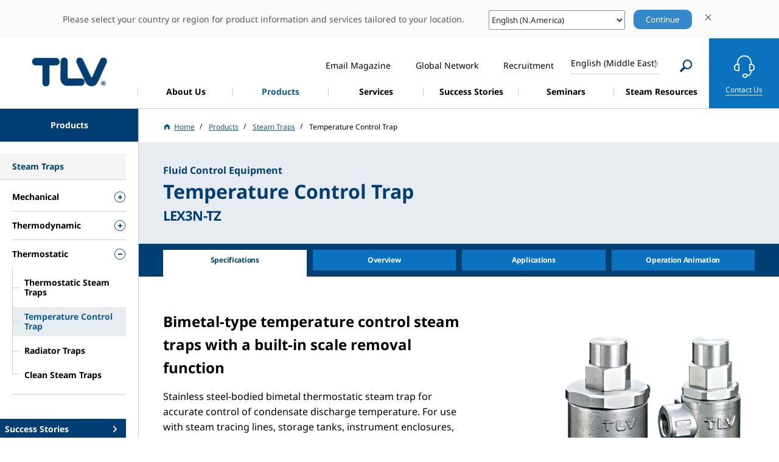

--- FILE ---
content_type: text/html; charset=UTF-8
request_url: https://www.tlv.com/en-ae/products/steam-traps/thermostatic/temperature-control
body_size: 13246
content:

     

<!DOCTYPE html>
<html lang="en-ae" dir="ltr" prefix="content: http://purl.org/rss/1.0/modules/content/  dc: http://purl.org/dc/terms/  foaf: http://xmlns.com/foaf/0.1/  og: http://ogp.me/ns#  rdfs: http://www.w3.org/2000/01/rdf-schema#  schema: http://schema.org/  sioc: http://rdfs.org/sioc/ns#  sioct: http://rdfs.org/sioc/types#  skos: http://www.w3.org/2004/02/skos/core#  xsd: http://www.w3.org/2001/XMLSchema# ">
  <head>
    <meta charset="utf-8" />
<meta name="description" content="The LEX3N Temperature Control Trap by TLV, a stainless steel-bodied bimetal thermostatic steam trap designed for accurate control of condensate discharge temperature." />
<meta name="keywords" content="Tracers, copper tracing, temperature control, tracing, utilize sensible heat" />
<link rel="canonical" href="https://www.tlv.com/en-ae/products/steam-traps/thermostatic/temperature-control" />
<meta name="author" content="TLV" />
<meta property="og:site_name" content="TLV" />
<meta property="og:type" content="article" />
<meta property="og:url" content="https://www.tlv.com/en-ae/products/steam-traps/thermostatic/temperature-control" />
<meta property="og:title" content="Temperature Control Trap | TLV" />
<meta property="og:image" content="https://www.tlv.com/sites/default/files/tlv_assets/product_v2/photo/75/j-lex3t.jpg" />
<meta property="og:image:secure_url" content="https://www.tlv.com/sites/default/files/assets/images/common/thumb_fb.png" />
<meta property="article:published_time" content="Mon, 03/10/2022 - 16:18" />
<meta property="article:modified_time" content="Mon, 23/10/2023 - 17:09" />
<meta name="twitter:card" content="summary" />
<meta name="twitter:title" content="Temperature Control Trap｜TLV" />
<meta name="twitter:image" content="https://www.tlv.com/sites/default/files/assets/images/common/thumb_fb.png" />
<meta name="MobileOptimized" content="width" />
<meta name="HandheldFriendly" content="true" />
<meta name="viewport" content="width=device-width, initial-scale=1.0" />
<meta property="og:description" content="The LEX3N Temperature Control Trap by TLV, a stainless steel-bodied bimetal thermostatic steam trap designed for accurate control of condensate discharge temperature." />
<meta name="twitter:description" content="The LEX3N Temperature Control Trap by TLV, a stainless steel-bodied bimetal thermostatic steam trap designed for accurate control of condensate discharge temperature." />
<link rel="icon" href="/themes/tlv/favicon.ico" type="image/vnd.microsoft.icon" />
<link rel="alternate" hreflang="en-us" href="https://www.tlv.com/en-us/products/steam-traps/thermostatic/temperature-control" />
<link rel="alternate" hreflang="es-mx" href="https://www.tlv.com/es-mx/products/steam-traps/thermostatic/temperature-control" />
<link rel="alternate" hreflang="pt" href="https://www.tlv.com/pt-br/products/steam-traps/thermostatic/temperature-control" />
<link rel="alternate" hreflang="de" href="https://www.tlv.com/de-de/products/steam-traps/thermostatic/temperature-control" />
<link rel="alternate" hreflang="en-de" href="https://www.tlv.com/en-de/products/steam-traps/thermostatic/temperature-control" />
<link rel="alternate" hreflang="en-gb" href="https://www.tlv.com/en-gb/products/steam-traps/thermostatic/temperature-control" />
<link rel="alternate" hreflang="es" href="https://www.tlv.com/es-es/products/steam-traps/thermostatic/temperature-control" />
<link rel="alternate" hreflang="fr" href="https://www.tlv.com/fr-fr/products/steam-traps/thermostatic/temperature-control" />
<link rel="alternate" hreflang="it" href="https://www.tlv.com/it-it/products/steam-traps/thermostatic/temperature-control" />
<link rel="alternate" hreflang="nl" href="https://www.tlv.com/nl-nl/products/steam-traps/thermostatic/temperature-control" />
<link rel="alternate" hreflang="ru" href="https://www.tlv.com/ru-ru/products/steam-traps/thermostatic/temperature-control" />
<link rel="alternate" hreflang="tr" href="https://www.tlv.com/tr-tr/products/steam-traps/thermostatic/temperature-control" />
<link rel="alternate" hreflang="en-ae" href="https://www.tlv.com/en-ae/products/steam-traps/thermostatic/temperature-control" />
<link rel="alternate" hreflang="en-sg" href="https://www.tlv.com/en-sg/products/steam-traps/thermostatic/temperature-control" />
<link rel="alternate" hreflang="th" href="https://www.tlv.com/th-th/products/steam-traps/thermostatic/temperature-control" />
<link rel="alternate" hreflang="ko" href="https://www.tlv.com/ko-kr/products/steam-traps/thermostatic/temperature-control" />
<link rel="alternate" hreflang="zh" href="https://www.tlv.com/zh-cn/products/steam-traps/thermostatic/temperature-control" />
<link rel="alternate" hreflang="ja" href="https://www.tlv.com/ja-jp/products/080000/080300/p080303" />
<link rel="alternate" hreflang="en-au" href="https://www.tlv.com/en-au/products/steam-traps/thermostatic/temperature-control" />
<link rel="alternate" hreflang="en" href="https://www.tlv.com/products/steam-traps/thermostatic/temperature-control" />
<link rel="alternate" hreflang="id" href="https://www.tlv.com/id-id/products/steam-traps/thermostatic/temperature-control" />

    <title>Temperature Control Trap | TLV</title><link rel="stylesheet" media="all" href="/core/modules/system/css/components/align.module.css?t93d3i" />
<link rel="stylesheet" media="all" href="/core/modules/system/css/components/fieldgroup.module.css?t93d3i" />
<link rel="stylesheet" media="all" href="/core/modules/system/css/components/container-inline.module.css?t93d3i" />
<link rel="stylesheet" media="all" href="/core/modules/system/css/components/clearfix.module.css?t93d3i" />
<link rel="stylesheet" media="all" href="/core/modules/system/css/components/details.module.css?t93d3i" />
<link rel="stylesheet" media="all" href="/core/modules/system/css/components/hidden.module.css?t93d3i" />
<link rel="stylesheet" media="all" href="/core/modules/system/css/components/item-list.module.css?t93d3i" />
<link rel="stylesheet" media="all" href="/core/modules/system/css/components/js.module.css?t93d3i" />
<link rel="stylesheet" media="all" href="/core/modules/system/css/components/nowrap.module.css?t93d3i" />
<link rel="stylesheet" media="all" href="/core/modules/system/css/components/position-container.module.css?t93d3i" />
<link rel="stylesheet" media="all" href="/core/modules/system/css/components/reset-appearance.module.css?t93d3i" />
<link rel="stylesheet" media="all" href="/core/modules/system/css/components/resize.module.css?t93d3i" />
<link rel="stylesheet" media="all" href="/core/modules/system/css/components/system-status-counter.css?t93d3i" />
<link rel="stylesheet" media="all" href="/core/modules/system/css/components/system-status-report-counters.css?t93d3i" />
<link rel="stylesheet" media="all" href="/core/modules/system/css/components/system-status-report-general-info.css?t93d3i" />
<link rel="stylesheet" media="all" href="/core/modules/system/css/components/tablesort.module.css?t93d3i" />
<link rel="stylesheet" media="all" href="/core/modules/views/css/views.module.css?t93d3i" />
<link rel="stylesheet" media="all" href="https://fonts.googleapis.com/css2?family=Material+Symbols+Outlined:opsz,wght,FILL,GRAD@20..48,100..700,0..1,-50..200" />
<link rel="stylesheet" media="all" href="/themes/tlv/assets/css/lib/jquery.mCustomScrollbar.min.css?t93d3i" />
<link rel="stylesheet" media="all" href="/themes/tlv/assets/css/common.css?t93d3i" />
<link rel="stylesheet" media="all" href="/themes/tlv/assets/css/tlv.css?t93d3i" />
<link rel="stylesheet" media="all" href="/themes/tlv/assets/css/lib/slick.min.css?t93d3i" />
<link rel="stylesheet" media="all" href="/themes/tlv/assets/css/lib/slick-theme.min.css?t93d3i" />
<link rel="stylesheet" media="all" href="/themes/tlv/custom/css/tlv2022.css?t93d3i" />
<link rel="stylesheet" media="all" href="/themes/tlv/assets/css/lib/style.min.css?t93d3i" />
<link rel="stylesheet" media="all" href="/themes/tlv/custom/css/custom.css?t93d3i" />
<link rel="stylesheet" media="all" href="/themes/tlv/assets/css/tlv_global.css?t93d3i" />
<link rel="stylesheet" media="all" href="/themes/tlv/assets/css/fonts.css?t93d3i" />

    
            
      <!-- Google Tag Manager -->
      <script>(function(w,d,s,l,i){w[l]=w[l]||[];w[l].push({'gtm.start':
      new Date().getTime(),event:'gtm.js'});var f=d.getElementsByTagName(s)[0],
      j=d.createElement(s),dl=l!='dataLayer'?'&l='+l:'';j.async=true;j.src=
      'https://www.googletagmanager.com/gtm.js?id='+i+dl;f.parentNode.insertBefore(j,f);
      })(window,document,'script','dataLayer','GTM-58MHXJC');</script>
      <!-- End Google Tag Manager -->
      <script type="text/plain" cookie-consent="functionality">
        var dataLayer = window.dataLayer || [];
        dataLayer.push({
          event:"addConsent",
          consentType:"functionality"
        });
      </script>
      <script type="text/plain" cookie-consent="tracking">
        var dataLayer = window.dataLayer || [];
        dataLayer.push({
          event:"addConsent",
          consentType:"tracking"
        });
      </script>
      <script type="text/plain" cookie-consent="targeting">
        var dataLayer = window.dataLayer || [];
        dataLayer.push({
          event:"addConsent",
          consentType:"targeting"
        });
      </script>
      </head>
      <body>
      <!-- Google Tag Manager (noscript) -->
      <noscript><iframe src="https://www.googletagmanager.com/ns.html?id=GTM-58MHXJC"
      height="0" width="0" style="display:none;visibility:hidden"></iframe></noscript>
      <!-- End Google Tag Manager (noscript) -->
        <a href="#main-content" class="visually-hidden focusable">
      Skip to main content
    </a>
    
      <div class="dialog-off-canvas-main-canvas" data-off-canvas-main-canvas>
    <div class="layout-container">
    <input id='current_language' type='hidden' value='en-ae'>
                                
                                                                                                                                                                                                                                                                                                                                                                                                                                                                                                                        
          
                                                                                                                                                                                        
                                                                                                                                                                        
                                                                                                                                                                                                                                                                        
                                                                                                                                                                        
                                                                                                                                                                            
                                                                                                                                                                        
                                                                                                                                                                                                                                                                        
                                                                                                                                                                        
                                                                                                                                                                            
                                                                                                                                                                        
                                                                                                                                                                            
                                                                                                                                                                        
                                                                                                                                                                            
                                                                                                                                                                        
                                                                                                                                                                            
                                                                                                                                                                        
                                                                                                                                                                            
                                                                                                                                                                        
                                                                                                                                                                            
                                                                                                                                                                        
                                                                                                                                                                            
                                                                                                                                                                        
                                                                                                                                                                            
                                                                                                                                                                        
                                                                                                                                                                                                                                                                        
                                                                                                                                                                        
                                                                                                                                                                                                                                                                        
                                                                                                                                                                        
                                                                                                                                                                            
                                                                                                                                                                        
                                                                                                                                                                            
                                                                                                                                                                        
                                                                                                                                                                            
                                                                                                                                                                        
                                                                                                                                                                            
                                                                                                                                                                        
                                                                                                                                                                            
                                                                                                                                                                        
                                                                                                                                                                                                                                                                        
                                                                                                                                                                        
                                                                                                                                                                                                                                                                        
                                                                                                                                                                        
                                                                                              
  
        
              
            
              
  <input type="hidden" id="search-url" value="/en-ae/search">

      <header id="head" class="l-head">
      <h1 class="l-head-logo"><a href="/en-ae">蒸気のことならテイエルブイ</a></h1>
      <nav class="l-gnav-wrap">
        <ul class="l-gnav">
                    
                                    
      <li id="">
        <a href="/en-ae/corporate" target=""><span> About Us </span></a>
                  <div class="l-nav-dr " data-lv="2">
            
            <ul class="l-nav-dr-list">
                                                                                                                              <li>
                    <a href="/en-ae/corporate" target="">
                      <span class="">Overview</span>
                    </a>
                                      </li>
                                                                                                                                                <li>
                    <a href="/en-ae/corporate/network" target="">
                      <span class="">Network</span>
                    </a>
                                      </li>
                                                                                                                                                <li>
                    <a href="/en-ae/corporate/message" target="">
                      <span class="">President&#039;s message</span>
                    </a>
                                      </li>
                                                                                                                                                <li>
                    <a href="/en-ae/corporate/company" target="">
                      <span class="">Company</span>
                    </a>
                                      </li>
                                                                                                                                                <li>
                    <a href="/en-ae/corporate/history" target="">
                      <span class="">History</span>
                    </a>
                                      </li>
                                                          </ul>

          </div>
              </li>
                                  
      <li id="l-gnav-item-products">
        <a href="/en-ae/products" target=""><span> Products </span></a>
                  <div class="l-nav-dr -visible" data-lv="1">
                          <ul class="l-nav-dr-list">
                                                       
                                                                                                    <li>
                        <a href="/en-ae/products/#101">
                          <span class="arr">Fluid Control Equipment</span>
                        </a>
                                                  <div class="l-nav-dr" data-lv="2">
                            <ul class="l-nav-dr-list">
                                                                                                                              <li>
                                  <a href="/en-ae/products/steam-traps">
                                    <span class="arr">Steam Traps</span>
                                  </a>
                                  <div class="l-nav-dr" data-lv="3">
                                    <ul class="l-nav-dr-list">
                                                                                                                                                                  <li>
                                            <span class="l-nav-dr-cat">
                                              Mechanical
                                            </span>
                                          </li>
                                                                                                                                    <li>
                                                <a href="/en-ae/products/steam-traps/mechanical/process">
                                                  <span> Free Float® Steam Traps (Low Pressure)</span>
                                                </a>
                                              </li>
                                                                                          <li>
                                                <a href="/en-ae/products/steam-traps/mechanical/high-pressure">
                                                  <span> Free Float® Steam Traps (Medium/High Pressure)</span>
                                                </a>
                                              </li>
                                                                                          <li>
                                                <a href="/en-ae/products/steam-traps/mechanical/main-lines">
                                                  <span> Free Float® Steam Traps for Main Lines</span>
                                                </a>
                                              </li>
                                                                                          <li>
                                                <a href="/en-ae/products/steam-traps/mechanical/bypass">
                                                  <span> Steam Traps with Bypass Valve</span>
                                                </a>
                                              </li>
                                                                                          <li>
                                                <a href="/en-ae/products/steam-traps/mechanical/large-capacity">
                                                  <span> Large Capacity Float Steam Traps</span>
                                                </a>
                                              </li>
                                                                                          <li>
                                                <a href="/en-ae/products/steam-traps/mechanical/clean-steam">
                                                  <span> Clean Steam Traps</span>
                                                </a>
                                              </li>
                                                                                          <li>
                                                <a href="/en-ae/products/steam-traps/mechanical/powertrap">
                                                  <span> PowerTrap® (Mechanical Pump with Built-in Trap)</span>
                                                </a>
                                              </li>
                                                                                          <li>
                                                <a href="/en-ae/products/steam-traps/mechanical/powertrap/gt5c">
                                                  <span> PowerTrap® (Compact)</span>
                                                </a>
                                              </li>
                                                                                                                                                                                                                  <li>
                                            <span class="l-nav-dr-cat">
                                              Thermodynamic
                                            </span>
                                          </li>
                                                                                                                                    <li>
                                                <a href="/en-ae/products/steam-traps/thermodynamic/thermodyne">
                                                  <span> ThermoDyne® A3N</span>
                                                </a>
                                              </li>
                                                                                          <li>
                                                <a href="/en-ae/products/steam-traps/thermodynamic/powerdyne">
                                                  <span> PowerDyne® Disc-Type Steam Traps</span>
                                                </a>
                                              </li>
                                                                                                                                                                                                                  <li>
                                            <span class="l-nav-dr-cat">
                                              Thermostatic
                                            </span>
                                          </li>
                                                                                                                                    <li>
                                                <a href="/en-ae/products/steam-traps/thermostatic/balanced-pressure">
                                                  <span> Thermostatic Steam Traps</span>
                                                </a>
                                              </li>
                                                                                          <li>
                                                <a href="/en-ae/products/steam-traps/thermostatic/temperature-control">
                                                  <span> Temperature Control Trap</span>
                                                </a>
                                              </li>
                                                                                          <li>
                                                <a href="/en-ae/products/steam-traps/thermostatic/radiator">
                                                  <span> Radiator Traps</span>
                                                </a>
                                              </li>
                                                                                          <li>
                                                <a href="/en-ae/products/steam-traps/thermostatic/clean-steam">
                                                  <span> Clean Steam Traps</span>
                                                </a>
                                              </li>
                                                                                                                                                                    
                                                                          </ul>
                                  </div>
                                </li>
                                                                                                                              <li>
                                  <a href="/en-ae/products/steam-trap-stations">
                                    <span class="arr">Steam Trap Stations</span>
                                  </a>
                                  <div class="l-nav-dr" data-lv="3">
                                    <ul class="l-nav-dr-list">
                                      
                                                                              <li>
                                          <a href="/en-ae/products/steam-trap-stations/quickstation">
                                            <span> Steam Trap Stations</span>
                                          </a>
                                        </li>
                                                                          </ul>
                                  </div>
                                </li>
                                                                                                                              <li>
                                  <a href="/en-ae/products/condensate-recovery">
                                    <span class="arr">Condensate Recovery</span>
                                  </a>
                                  <div class="l-nav-dr" data-lv="3">
                                    <ul class="l-nav-dr-list">
                                      
                                                                              <li>
                                          <a href="/en-ae/products/condensate-recovery/powertrap">
                                            <span> PowerTrap® (Mechanical Pump)</span>
                                          </a>
                                        </li>
                                                                          </ul>
                                  </div>
                                </li>
                                                                                                                              <li>
                                  <a href="/en-ae/products/heat-recovery">
                                    <span class="arr">Waste Heat Recovery</span>
                                  </a>
                                  <div class="l-nav-dr" data-lv="3">
                                    <ul class="l-nav-dr-list">
                                      
                                                                              <li>
                                          <a href="/en-ae/products/heat-recovery/steam">
                                            <span> Steam Condensing Heat Exchanger</span>
                                          </a>
                                        </li>
                                                                              <li>
                                          <a href="/en-ae/products/heat-recovery/hot-water">
                                            <span> High-Temperature Waste Water Heat Exchanger</span>
                                          </a>
                                        </li>
                                                                          </ul>
                                  </div>
                                </li>
                                                                                                                              <li>
                                  <a href="/en-ae/products/pressure-reduction">
                                    <span class="arr">Pressure Reducing Valves</span>
                                  </a>
                                  <div class="l-nav-dr" data-lv="3">
                                    <ul class="l-nav-dr-list">
                                      
                                                                              <li>
                                          <a href="/en-ae/products/pressure-reduction/cospect/process">
                                            <span> Pressure Reducing Valves for Process Steam (with Built-in Separator & Trap)</span>
                                          </a>
                                        </li>
                                                                              <li>
                                          <a href="/en-ae/products/pressure-reduction/pilot-operated/steam">
                                            <span> Pressure Reducing Valves for Steam</span>
                                          </a>
                                        </li>
                                                                              <li>
                                          <a href="/en-ae/products/pressure-reduction/cospect/compact">
                                            <span> Compact Pressure Reducing Valves for Steam (with Built-in Separator & Trap)</span>
                                          </a>
                                        </li>
                                                                              <li>
                                          <a href="/en-ae/products/pressure-reduction/pilot-operated/compact">
                                            <span> Compact Pressure Reducing Valves for Steam</span>
                                          </a>
                                        </li>
                                                                              <li>
                                          <a href="/en-ae/products/pressure-reduction/cospect/motorized">
                                            <span> Motorized Pressure Reducing Valves for Process Steam (with Built-in Separator & Trap)</span>
                                          </a>
                                        </li>
                                                                              <li>
                                          <a href="/en-ae/products/pressure-reduction/pilot-operated/motorized">
                                            <span> Motorized Pressure Reducing Valves for Process Steam</span>
                                          </a>
                                        </li>
                                                                              <li>
                                          <a href="/en-ae/products/pressure-reduction/cospect/vacuum">
                                            <span> Pressure Reducing Valves for Vacuum Steam Processes (with Built-in Separator & Trap)</span>
                                          </a>
                                        </li>
                                                                              <li>
                                          <a href="/en-ae/products/pressure-reduction/pilot-operated/vacuum">
                                            <span> Pressure Reducing Valves for Vacuum Steam</span>
                                          </a>
                                        </li>
                                                                              <li>
                                          <a href="/en-ae/products/pressure-reduction/direct-acting">
                                            <span> Direct Acting Pressure Reducing Valves</span>
                                          </a>
                                        </li>
                                                                              <li>
                                          <a href="/en-ae/products/pressure-reduction/direct-acting/clean">
                                            <span> Clean Steam Direct-Acting Pressure Reducing Valve</span>
                                          </a>
                                        </li>
                                                                              <li>
                                          <a href="/en-ae/products/pressure-reduction/cospect/air">
                                            <span> Pressure Reducing Valves for Air (with Built-in Separator & Trap)</span>
                                          </a>
                                        </li>
                                                                              <li>
                                          <a href="/en-ae/products/pressure-reduction/pilot-operated/air">
                                            <span> Pressure Reducing Valves for Air</span>
                                          </a>
                                        </li>
                                                                          </ul>
                                  </div>
                                </li>
                                                                                                                              <li>
                                  <a href="/en-ae/products/steam-control">
                                    <span class="arr">Control Valves, Controllers</span>
                                  </a>
                                  <div class="l-nav-dr" data-lv="3">
                                    <ul class="l-nav-dr-list">
                                      
                                                                              <li>
                                          <a href="/en-ae/products/steam-control/cospect/steam">
                                            <span> Multi-Control Valves for Steam (with Built-in Separator & Trap)</span>
                                          </a>
                                        </li>
                                                                              <li>
                                          <a href="/en-ae/products/steam-control/other/steam">
                                            <span> Multi-Control Valves for Steam</span>
                                          </a>
                                        </li>
                                                                              <li>
                                          <a href="/en-ae/products/steam-control/cospect/vacuum">
                                            <span> Multi-Control Valves for Vacuum Steam (with Built-in Separator & Trap)</span>
                                          </a>
                                        </li>
                                                                              <li>
                                          <a href="/en-ae/products/steam-control/other/vacuum">
                                            <span> Multi-Control Valves for Vacuum Steam</span>
                                          </a>
                                        </li>
                                                                              <li>
                                          <a href="/en-ae/products/steam-control/cospect/cv-cos">
                                            <span> Electro-Pneumatic Control Valves (with Built In Separator and Trap)</span>
                                          </a>
                                        </li>
                                                                              <li>
                                          <a href="/en-ae/products/steam-control/control-valves/electro-pneumatic">
                                            <span> Electro-Pneumatic Control Valves</span>
                                          </a>
                                        </li>
                                                                              <li>
                                          <a href="/en-ae/products/steam-control/cospect/steam/pn-cos">
                                            <span> Pneumatic Control Valves for Steam (with Built In Separator & Trap)</span>
                                          </a>
                                        </li>
                                                                              <li>
                                          <a href="/en-ae/products/steam-control/pneumatic/pn-cosr">
                                            <span> Pneumatic Control Valve for Steam</span>
                                          </a>
                                        </li>
                                                                              <li>
                                          <a href="/en-ae/products/steam-control/controllers">
                                            <span> Controllers</span>
                                          </a>
                                        </li>
                                                                              <li>
                                          <a href="/en-ae/products/steam-control/surplussing-valves">
                                            <span> Surplussing Valves for Steam</span>
                                          </a>
                                        </li>
                                                                          </ul>
                                  </div>
                                </li>
                                                                                                                              <li>
                                  <a href="/en-ae/products/vortex-flowmeters">
                                    <span class="arr">Vortex Flowmeters</span>
                                  </a>
                                  <div class="l-nav-dr" data-lv="3">
                                    <ul class="l-nav-dr-list">
                                      
                                                                              <li>
                                          <a href="/en-ae/products/vortex-flowmeters/flowmeters">
                                            <span> Vortex Flowmeters</span>
                                          </a>
                                        </li>
                                                                              <li>
                                          <a href="/en-ae/products/vortex-flowmeters/flow-computer">
                                            <span> Flow Computer</span>
                                          </a>
                                        </li>
                                                                          </ul>
                                  </div>
                                </li>
                                                                                                                              <li>
                                  <a href="/en-ae/products/cyclone-separators">
                                    <span class="arr">Cyclone Separators</span>
                                  </a>
                                  <div class="l-nav-dr" data-lv="3">
                                    <ul class="l-nav-dr-list">
                                      
                                                                              <li>
                                          <a href="/en-ae/products/cyclone-separators/steam">
                                            <span> Cyclone Separators for Steam (with Built-in Trap)</span>
                                          </a>
                                        </li>
                                                                              <li>
                                          <a href="/en-ae/products/cyclone-separators/air">
                                            <span> Cyclone Separators for Air (with Built-in Trap)</span>
                                          </a>
                                        </li>
                                                                              <li>
                                          <a href="/en-ae/products/cyclone-separators/no-trap">
                                            <span> Cyclone Separators (Trap Sold Separately)</span>
                                          </a>
                                        </li>
                                                                          </ul>
                                  </div>
                                </li>
                                                                                                                              <li>
                                  <a href="/en-ae/products/filters">
                                    <span class="arr">Filters</span>
                                  </a>
                                  <div class="l-nav-dr" data-lv="3">
                                    <ul class="l-nav-dr-list">
                                      
                                                                              <li>
                                          <a href="/en-ae/products/filters/separator-filters">
                                            <span> Separator Filters</span>
                                          </a>
                                        </li>
                                                                          </ul>
                                  </div>
                                </li>
                                                                                                                              <li>
                                  <a href="/en-ae/products/sensors">
                                    <span class="arr">Sensors</span>
                                  </a>
                                  <div class="l-nav-dr" data-lv="3">
                                    <ul class="l-nav-dr-list">
                                      
                                                                              <li>
                                          <a href="/en-ae/products/sensors/pressure-transmitters">
                                            <span> Pressure Transmitters</span>
                                          </a>
                                        </li>
                                                                              <li>
                                          <a href="/en-ae/products/sensors/temperature-sensors">
                                            <span> Temperature Sensors</span>
                                          </a>
                                        </li>
                                                                              <li>
                                          <a href="/en-ae/products/sensors/monitoring">
                                            <span> Monitoring Sensors</span>
                                          </a>
                                        </li>
                                                                          </ul>
                                  </div>
                                </li>
                                                                                                                              <li>
                                  <a href="/en-ae/products/valves">
                                    <span class="arr">Valves</span>
                                  </a>
                                  <div class="l-nav-dr" data-lv="3">
                                    <ul class="l-nav-dr-list">
                                      
                                                                              <li>
                                          <a href="/en-ae/products/valves/bellows">
                                            <span> Bellows Sealed Valves</span>
                                          </a>
                                        </li>
                                                                              <li>
                                          <a href="/en-ae/products/valves/bypass-blow">
                                            <span> Bypass Blow Valves</span>
                                          </a>
                                        </li>
                                                                              <li>
                                          <a href="/en-ae/products/valves/ball">
                                            <span> Stainless Steel Ball Valves</span>
                                          </a>
                                        </li>
                                                                              <li>
                                          <a href="/en-ae/products/valves/lock-release">
                                            <span> Lock Release Valves</span>
                                          </a>
                                        </li>
                                                                          </ul>
                                  </div>
                                </li>
                                                                                                                              <li>
                                  <a href="/en-ae/products/check-valves">
                                    <span class="arr">Check Valves</span>
                                  </a>
                                  <div class="l-nav-dr" data-lv="3">
                                    <ul class="l-nav-dr-list">
                                      
                                                                              <li>
                                          <a href="/en-ae/products/check-valves/ck-series">
                                            <span> Check Valves</span>
                                          </a>
                                        </li>
                                                                          </ul>
                                  </div>
                                </li>
                                                                                                                              <li>
                                  <a href="/en-ae/products/air-vents">
                                    <span class="arr">Air Vents</span>
                                  </a>
                                  <div class="l-nav-dr" data-lv="3">
                                    <ul class="l-nav-dr-list">
                                      
                                                                              <li>
                                          <a href="/en-ae/products/air-vents/initial">
                                            <span> Rapid Initial Air Vents</span>
                                          </a>
                                        </li>
                                                                              <li>
                                          <a href="/en-ae/products/air-vents/steam">
                                            <span> Air Vents for Steam</span>
                                          </a>
                                        </li>
                                                                              <li>
                                          <a href="/en-ae/products/air-vents/automatic">
                                            <span> Automatic Air Vents</span>
                                          </a>
                                        </li>
                                                                              <li>
                                          <a href="/en-ae/products/air-vents/clean">
                                            <span> Clean Air Vent for Steam</span>
                                          </a>
                                        </li>
                                                                          </ul>
                                  </div>
                                </li>
                                                                                                                              <li>
                                  <a href="/en-ae/products/vacuum-breakers">
                                    <span class="arr">Vacuum Breakers</span>
                                  </a>
                                  <div class="l-nav-dr" data-lv="3">
                                    <ul class="l-nav-dr-list">
                                      
                                                                              <li>
                                          <a href="/en-ae/products/vacuum-breakers/vb3">
                                            <span> Vacuum Breakers</span>
                                          </a>
                                        </li>
                                                                          </ul>
                                  </div>
                                </li>
                                                                                                                              <li>
                                  <a href="/en-ae/products/air-drain-traps">
                                    <span class="arr">Air and Drain Traps</span>
                                  </a>
                                  <div class="l-nav-dr" data-lv="3">
                                    <ul class="l-nav-dr-list">
                                      
                                                                              <li>
                                          <a href="/en-ae/products/air-drain-traps/air">
                                            <span> Free Float® Air Traps</span>
                                          </a>
                                        </li>
                                                                              <li>
                                          <a href="/en-ae/products/air-drain-traps/high-viscosity">
                                            <span> Air Traps for High Viscosity Condensate</span>
                                          </a>
                                        </li>
                                                                              <li>
                                          <a href="/en-ae/products/air-drain-traps/drain">
                                            <span> Free Float® Drain Traps</span>
                                          </a>
                                        </li>
                                                                          </ul>
                                  </div>
                                </li>
                                                                                                                              <li>
                                  <a href="/en-ae/products/manifolds">
                                    <span class="arr">Manifolds</span>
                                  </a>
                                  <div class="l-nav-dr" data-lv="3">
                                    <ul class="l-nav-dr-list">
                                      
                                                                              <li>
                                          <a href="/en-ae/products/manifolds/m-series-v-series">
                                            <span> Manifolds</span>
                                          </a>
                                        </li>
                                                                          </ul>
                                  </div>
                                </li>
                                                                                                                              <li>
                                  <a href="/en-ae/products/other-products">
                                    <span class="arr">Strainers, Sight Glasses and Other</span>
                                  </a>
                                  <div class="l-nav-dr" data-lv="3">
                                    <ul class="l-nav-dr-list">
                                      
                                                                              <li>
                                          <a href="/en-ae/products/other-products/strainers">
                                            <span> Y-strainers</span>
                                          </a>
                                        </li>
                                                                              <li>
                                          <a href="/en-ae/products/other-products/sight-glasses">
                                            <span> Sight Glasses</span>
                                          </a>
                                        </li>
                                                                              <li>
                                          <a href="/en-ae/products/other-products/non-freeze-valves">
                                            <span> Automatic Non-freeze Valves</span>
                                          </a>
                                        </li>
                                                                          </ul>
                                  </div>
                                </li>
                                                          </ul>
                          </div>
                                              </li>
                                                                <li>
                        <a href="/en-ae/products/#106">
                          <span class="arr">System Products</span>
                        </a>
                                                  <div class="l-nav-dr" data-lv="2">
                            <ul class="l-nav-dr-list">
                                                                                                                              <li>
                                  <a href="/en-ae/products/vacuum-steam-heating">
                                    <span class="arr">Vacuum Steam Heating Systems</span>
                                  </a>
                                  <div class="l-nav-dr" data-lv="3">
                                    <ul class="l-nav-dr-list">
                                      
                                                                              <li>
                                          <a href="/en-ae/products/vacuum-steam-heating/vacuumizer">
                                            <span> Vacuum Steam Heating Systems</span>
                                          </a>
                                        </li>
                                                                              <li>
                                          <a href="/en-ae/products/vacuum-steam-heating/vm2hu">
                                            <span> Vacuumizer (For Food and Beverage Plants)</span>
                                          </a>
                                        </li>
                                                                          </ul>
                                  </div>
                                </li>
                                                                                                                              <li>
                                  <a href="/en-ae/products/condensate-recovery-pumps">
                                    <span class="arr">Condensate Recovery Pumps</span>
                                  </a>
                                  <div class="l-nav-dr" data-lv="3">
                                    <ul class="l-nav-dr-list">
                                      
                                                                              <li>
                                          <a href="/en-ae/products/condensate-recovery/pumps">
                                            <span> Condensate Recovery Pumps</span>
                                          </a>
                                        </li>
                                                                          </ul>
                                  </div>
                                </li>
                                                                                                                              <li>
                                  <a href="/en-ae/products/condensate-vacuum-pumps">
                                    <span class="arr">Condensate Recovery Pumps for Vacuum Applications</span>
                                  </a>
                                  <div class="l-nav-dr" data-lv="3">
                                    <ul class="l-nav-dr-list">
                                      
                                                                              <li>
                                          <a href="/en-ae/products/condensate-vacuum-pumps/cp-v">
                                            <span> Condensate Recovery Pumps for Vacuum Applications</span>
                                          </a>
                                        </li>
                                                                          </ul>
                                  </div>
                                </li>
                                                                                                                              <li>
                                  <a href="/en-ae/products/steam-compressor">
                                    <span class="arr">Steam Compressor</span>
                                  </a>
                                  <div class="l-nav-dr" data-lv="3">
                                    <ul class="l-nav-dr-list">
                                      
                                                                              <li>
                                          <a href="/en-ae/products/steam-compressor/sc">
                                            <span> Steam Compressor</span>
                                          </a>
                                        </li>
                                                                          </ul>
                                  </div>
                                </li>
                                                          </ul>
                          </div>
                                              </li>
                                                                <li>
                        <a href="/en-ae/products/#111">
                          <span class="arr">Maintenance Instruments</span>
                        </a>
                                                  <div class="l-nav-dr" data-lv="2">
                            <ul class="l-nav-dr-list">
                                                                                                                              <li>
                                  <a href="/en-ae/products/maintenance-instruments">
                                    <span class="arr">Steam Trap and Valve Management</span>
                                  </a>
                                  <div class="l-nav-dr" data-lv="3">
                                    <ul class="l-nav-dr-list">
                                      
                                                                              <li>
                                          <a href="/en-ae/products/maintenance-instruments/audiophone">
                                            <span> Audiophone (Stethoscope)</span>
                                          </a>
                                        </li>
                                                                          </ul>
                                  </div>
                                </li>
                                                          </ul>
                          </div>
                                              </li>
                                                    </ul>
             
            <ul class="l-nav-dr-link">
                                                                                                                              <li>
                    <a href="/en-ae/products/product-list" target="">
                      <span class="">Search by Model</span>
                    </a>
                                      </li>
                                                                                                                                                <li>
                    <a href="/en-ae/products/newproduct" target="">
                      <span class="">New Products</span>
                    </a>
                                      </li>
                                                                                                                                                <li>
                    <a href="/en-ae/download/technical-documents" target="">
                      <span class="">Technical Documents</span>
                    </a>
                                      </li>
                                                                                                                                                <li>
                    <a href="/en-ae/products/catalog" target="">
                      <span class="">Product Pamphlets</span>
                    </a>
                                      </li>
                                                                                                                                                <li>
                    <a href="/en-ae/download/3dcad" target="">
                      <span class="">3D CAD Data</span>
                    </a>
                                      </li>
                                                                                                                                                <li>
                    <a href="/en-ae/products/operation" target="">
                      <span class="">Operation Animation</span>
                    </a>
                                      </li>
                                                                                                                                                <li>
                    <a href="/en-ae/products/maintenance-parts" target="">
                      <span class="">Maintenance Parts</span>
                    </a>
                                      </li>
                                                                                                                                                <li>
                    <a href="/en-ae/certification" target="">
                      <span class="">Certification</span>
                    </a>
                                      </li>
                                                                                                                                                <li>
                    <a href="/en-ae/product-faq" target="">
                      <span class="">Product FAQ</span>
                    </a>
                                      </li>
                                                                                                                                                <li>
                    <a href="/en-ae/products/select-by-application" target="">
                      <span class="">Product Selection by Application</span>
                    </a>
                                      </li>
                                                          </ul>

          </div>
              </li>
                                  
      <li id="">
        <a href="/en-ae/survey" target=""><span> Services </span></a>
                  <div class="l-nav-dr " data-lv="2">
            
            <ul class="l-nav-dr-list">
                                                                                                                              <li>
                    <a href="/en-ae/survey/ssop" target="">
                      <span class="">Steam System Optimization Program (SSOP)</span>
                    </a>
                                      </li>
                                                                                                                                                <li>
                    <a href="/en-ae/survey/ssrm" target="">
                      <span class="">Steam System Risk Mitigation (SSRM®)</span>
                    </a>
                                      </li>
                                                                                                                                                <li>
                    <a href="/en-ae/survey/ibpssm-net" target="">
                      <span class="">iBPSSM.net</span>
                    </a>
                                      </li>
                                                                                                                                                <li>
                    <a href="/en-ae/survey/st-survey" target="">
                      <span class="">Steam Trap Survey</span>
                    </a>
                                      </li>
                                                          </ul>

          </div>
              </li>
                                  
      <li id="l-gnav-item-case">
        <a href="/en-ae/success-stories" target=""><span> Success Stories </span></a>
                  <div class="l-nav-dr " data-lv="2">
            
            <ul class="l-nav-dr-list">
                                                                                                                              <li>
                    <a href="#" target="">
                      <span class="arr">Search by problem</span>
                    </a>
                                          <div class="l-nav-dr" data-lv="3">
                        <ul class="l-nav-dr-list">
                                                                                                                                                                                                          
                                            
        
                                                
        
                                                
        
                                                
        
                                                
        
                                                
        
                                                
        
                                                
        
                                                
        
                                                
        
                                                
        
            
      <li>
      <a href="/en-ae/success-stories/improved-quality">
        <span>Improved Quality</span>
      </a>
    </li>
      <li>
      <a href="/en-ae/success-stories/increased-productivity">
        <span>Increased Productivity</span>
      </a>
    </li>
      <li>
      <a href="/en-ae/success-stories/production-loss">
        <span>Production Loss Reduction</span>
      </a>
    </li>
      <li>
      <a href="/en-ae/success-stories/steam-loss-reduction">
        <span>Steam Loss Reduction</span>
      </a>
    </li>
      <li>
      <a href="/en-ae/success-stories/reduced-operator-workload">
        <span>Reduced Operator Workload</span>
      </a>
    </li>
      <li>
      <a href="/en-ae/success-stories/reduce-operating-expenditure">
        <span>Reduce Operating Expenditure</span>
      </a>
    </li>
      <li>
      <a href="/en-ae/success-stories/prevention-of-sudden-breakdowns">
        <span>Prevention of Sudden Breakdowns</span>
      </a>
    </li>
      <li>
      <a href="/en-ae/success-stories/water-conservation">
        <span>Water Conservation</span>
      </a>
    </li>
      <li>
      <a href="/en-ae/success-stories/reduce-co2-emissions">
        <span>Reduce CO₂ Emissions</span>
      </a>
    </li>
      <li>
      <a href="/en-ae/success-stories/space-saving">
        <span>Space-saving</span>
      </a>
    </li>
      <li>
      <a href="/en-ae/success-stories/products-37">
        <span>Digital Transformation</span>
      </a>
    </li>
  


                                                                                                </ul>
                      </div>
                                      </li>
                                                                                                                                                <li>
                    <a href="#" target="">
                      <span class="arr">Search by industry</span>
                    </a>
                                          <div class="l-nav-dr" data-lv="3">
                        <ul class="l-nav-dr-list">
                                                                                                                                                                                                              
                                            
        
                                                
        
                                                
        
                                                
        
                                                
        
                                                
        
                                                
        
                                                
        
                                                
        
            
      <li>
      <a href="/en-ae/success-stories/food-beverage">
        <span>Food ＆ Beverage</span>
      </a>
    </li>
      <li>
      <a href="/en-ae/success-stories/refineries-petrochemical">
        <span>Refineries ＆ Petrochemical</span>
      </a>
    </li>
      <li>
      <a href="/en-ae/success-stories/chemicals">
        <span>Chemicals</span>
      </a>
    </li>
      <li>
      <a href="/en-ae/success-stories/rubber">
        <span>Rubber</span>
      </a>
    </li>
      <li>
      <a href="/en-ae/success-stories/plastic">
        <span>Plastic</span>
      </a>
    </li>
      <li>
      <a href="/en-ae/success-stories/textiles">
        <span>Textiles</span>
      </a>
    </li>
      <li>
      <a href="/en-ae/success-stories/district-heating">
        <span>District Heating</span>
      </a>
    </li>
      <li>
      <a href="/en-ae/success-stories/building-maintenance">
        <span>Building Maintenance</span>
      </a>
    </li>
      <li>
      <a href="/en-ae/success-stories/logistics">
        <span>Logistics</span>
      </a>
    </li>
  


                                                                        </ul>
                      </div>
                                      </li>
                                                                                                                                                <li>
                    <a href="#" target="">
                      <span class="arr">Search by product or service</span>
                    </a>
                                          <div class="l-nav-dr" data-lv="3">
                        <ul class="l-nav-dr-list">
                                                                                                                                                                                                                            
                                            
        
                                                
        
                                                
        
                                                
        
                                                
        
                                                
        
                                                
        
                                                
        
            
      <li>
      <a href="/en-ae/success-stories/steam-traps">
        <span>Steam Traps</span>
      </a>
    </li>
      <li>
      <a href="/en-ae/success-stories/waste-heat-recovery">
        <span>Waste Heat Recovery</span>
      </a>
    </li>
      <li>
      <a href="/en-ae/success-stories/pressure-reducing-valves">
        <span>Pressure Reducing Valves</span>
      </a>
    </li>
      <li>
      <a href="/en-ae/success-stories/control-valves">
        <span>Control Valves, Controllers</span>
      </a>
    </li>
      <li>
      <a href="/en-ae/success-stories/steamaqua">
        <span>Steam-Fired Instantaneous Water Heater</span>
      </a>
    </li>
      <li>
      <a href="/en-ae/success-stories/steam-trap-management">
        <span>Steam Trap Management</span>
      </a>
    </li>
      <li>
      <a href="/en-ae/success-stories/steam-trap-survey">
        <span>Steam Trap Survey</span>
      </a>
    </li>
      <li>
      <a href="/en-ae/success-stories/products-20">
        <span>iBPSSM.net</span>
      </a>
    </li>
  


                                                </ul>
                      </div>
                                      </li>
                                                          </ul>

          </div>
              </li>
                                  
      <li id="l-gnav-item-case">
        <a href="/en-ae/seminars" target=""><span> Seminars </span></a>
              </li>
                                  
      <li id="">
        <a href="/en-ae/steam-info" target=""><span> Steam Resources </span></a>
                  <div class="l-nav-dr " data-lv="2">
            
            <ul class="l-nav-dr-list">
                                                                                                                              <li>
                    <a href="/en-ae/steam-info/steam-theory" target="">
                      <span class="">Steam Theory</span>
                    </a>
                                      </li>
                                                                                                                                                <li>
                    <a href="/en-ae/steam-info/steam-tables" target="">
                      <span class="">Steam Tables</span>
                    </a>
                                      </li>
                                                                                                                                                <li>
                    <a href="/en-ae/steam-info/eng-calc" target="">
                      <span class="">Engineering Calculator</span>
                    </a>
                                      </li>
                                                                                                                                                <li>
                    <a href="/en-ae/steam-info/toolbox" target="">
                      <span class="">TLV ToolBox</span>
                    </a>
                                      </li>
                                                                                                                                                <li>
                    <a href="/en-ae/steam-info/webinars" target="">
                      <span class="">Webinar Recordings</span>
                    </a>
                                      </li>
                                                                                                                                                <li>
                    <a href="/en-ae/articles" target="">
                      <span class="">Articles</span>
                    </a>
                                      </li>
                                                                                                                                                <li>
                    <a href="/en-ae/mail-magazine" target="">
                      <span class="">Email Magazine</span>
                    </a>
                                      </li>
                                                          </ul>

          </div>
              </li>
          
  



                    
                                                    
          <li class="sp-item">
            <a href="/en-ae/news" target=""><span>News</span></a>
          </li>
                                                
          <li class="sp-item">
            <a href="/en-ae/mail-magazine" target=""><span>Mail Magazine</span></a>
          </li>
                                                
          <li class="sp-item">
            <a href="/en-ae/articles" target=""><span>Articles</span></a>
          </li>
                                                
          <li class="sp-item">
            <a href="/en-ae/recruitment" target=""><span>Recruitment</span></a>
          </li>
          



          <li class="sp-item">
            <div class="l-head-global">
              <p class="l-head-global-btn"><a href="#">English (Middle East)</a></p>
              <ul class="l-head-global-list">
                                                                            <li>
                        <span>North America</span>
                                                  <div>
                            <ul>
                                                              <li>
                                  <a href="javascript:void(0)" data-prefix="en-us" data-url="/en-us/products/steam-traps/thermostatic/temperature-control" data-lang="en-us" target="">English (N. America)</a>
                                </li>
                                                          </ul>
                          </div>
                        </li>
                                                                                                      <li>
                        <span>Latin America</span>
                                                  <div>
                            <ul>
                                                              <li>
                                  <a href="javascript:void(0)" data-prefix="es-mx" data-url="/es-mx/products/steam-traps/thermostatic/temperature-control" data-lang="es-mx" target="">Español (Americano)</a>
                                </li>
                                                              <li>
                                  <a href="javascript:void(0)" data-prefix="pt-br" data-url="/pt-br/products/steam-traps/thermostatic/temperature-control" data-lang="pt-br" target="">Português (Brasil)</a>
                                </li>
                                                          </ul>
                          </div>
                        </li>
                                                                                                      <li>
                        <span>Europe</span>
                                                  <div>
                            <ul>
                                                              <li>
                                  <a href="javascript:void(0)" data-prefix="de-de" data-url="/de-de/products/steam-traps/thermostatic/temperature-control" data-lang="de" target="">Deutsch</a>
                                </li>
                                                              <li>
                                  <a href="javascript:void(0)" data-prefix="en-de" data-url="/en-de/products/steam-traps/thermostatic/temperature-control" data-lang="en-de" target="">English (Europe)</a>
                                </li>
                                                              <li>
                                  <a href="javascript:void(0)" data-prefix="en-gb" data-url="/en-gb/products/steam-traps/thermostatic/temperature-control" data-lang="en-gb" target="">English (UK)</a>
                                </li>
                                                              <li>
                                  <a href="javascript:void(0)" data-prefix="es-es" data-url="/es-es/products/steam-traps/thermostatic/temperature-control" data-lang="es" target="">Español (España)</a>
                                </li>
                                                              <li>
                                  <a href="javascript:void(0)" data-prefix="fr-fr" data-url="/fr-fr/products/steam-traps/thermostatic/temperature-control" data-lang="fr" target="">Français (Europe)</a>
                                </li>
                                                              <li>
                                  <a href="javascript:void(0)" data-prefix="it-it" data-url="/it-it/products/steam-traps/thermostatic/temperature-control" data-lang="it" target="">Italiano</a>
                                </li>
                                                              <li>
                                  <a href="javascript:void(0)" data-prefix="nl-nl" data-url="/nl-nl/products/steam-traps/thermostatic/temperature-control" data-lang="nl" target="">Nederlands</a>
                                </li>
                                                              <li>
                                  <a href="javascript:void(0)" data-prefix="ru-ru" data-url="/ru-ru/products/steam-traps/thermostatic/temperature-control" data-lang="ru" target="">Русский</a>
                                </li>
                                                              <li>
                                  <a href="javascript:void(0)" data-prefix="tr-tr" data-url="/tr-tr/products/steam-traps/thermostatic/temperature-control" data-lang="tr" target="">Türkçe</a>
                                </li>
                                                          </ul>
                          </div>
                        </li>
                                                                                                      <li>
                        <span>Middle East</span>
                                                  <div>
                            <ul>
                                                              <li>
                                  <a href="javascript:void(0)" data-prefix="en-ae" data-url="/en-ae/products/steam-traps/thermostatic/temperature-control" data-lang="en-ae" target="">English (Middle East)</a>
                                </li>
                                                          </ul>
                          </div>
                        </li>
                                                                                                      <li>
                        <span>Asia</span>
                                                  <div>
                            <ul>
                                                              <li>
                                  <a href="javascript:void(0)" data-prefix="en-sg" data-url="/en-sg/products/steam-traps/thermostatic/temperature-control" data-lang="en-sg" target="">English (Asia)</a>
                                </li>
                                                              <li>
                                  <a href="javascript:void(0)" data-prefix="th-th" data-url="/th-th/products/steam-traps/thermostatic/temperature-control" data-lang="th-th" target="">ภาษาไทย</a>
                                </li>
                                                              <li>
                                  <a href="javascript:void(0)" data-prefix="ko-kr" data-url="/ko-kr/products/steam-traps/thermostatic/temperature-control" data-lang="ko-kr" target="">한국어</a>
                                </li>
                                                              <li>
                                  <a href="javascript:void(0)" data-prefix="zh-cn" data-url="/zh-cn/products/steam-traps/thermostatic/temperature-control" data-lang="zh" target="">中文(简体)</a>
                                </li>
                                                              <li>
                                  <a href="javascript:void(0)" data-prefix="ja-jp" data-url="/ja-jp/products/080000/080300/p080303" data-lang="ja" target="">日本語</a>
                                </li>
                                                              <li>
                                  <a href="javascript:void(0)" data-prefix="id-id" data-url="/id-id/products/steam-traps/thermostatic/temperature-control" data-lang="id" target="">Bahasa Indonesia</a>
                                </li>
                                                          </ul>
                          </div>
                        </li>
                                                                                                      <li>
                        <span>Oceania</span>
                                                  <div>
                            <ul>
                                                              <li>
                                  <a href="javascript:void(0)" data-prefix="en-au" data-url="/en-au/products/steam-traps/thermostatic/temperature-control" data-lang="en-au" target="">English (Oceania)</a>
                                </li>
                                                          </ul>
                          </div>
                        </li>
                                                                                                      <li>
                        <span>Other Regions</span>
                                                  <div>
                            <ul>
                                                              <li>
                                  <a href="javascript:void(0)" data-prefix="/" data-url="/products/steam-traps/thermostatic/temperature-control" data-lang="en" target="">English (International)</a>
                                </li>
                                                          </ul>
                          </div>
                        </li>
                                                                                          </ul>
            </div>
          </li>
        </ul>
      </nav>
      
      <div class="l-head-nav-wrap flex justify-content-end align-items-center">
        <ul class="l-head-nav pc-item">
                    
                                
      <li><a href="/en-ae/mail-magazine" target=""><span>Email Magazine</span></a></li>
                            
      <li><a href="/en-ae/contact-us/tlv-offices-worldwide" target=""><span>Global Network</span></a></li>
                            
      <li><a href="/en-ae/recruitment" target=""><span>Recruitment</span></a></li>
      


        </ul>
        <div class="l-head-global pc-item">
                    <p class="l-head-global-btn"><a href="#">English (Middle East)</a></p>
                    <ul class="l-head-global-list">
                                                                        <li>
                    <span>North America</span>
                                          <div>
                        <ul>
                                                      <li>
                              <a href="javascript:void(0)" data-prefix="en-us" data-url="/en-us/products/steam-traps/thermostatic/temperature-control" data-lang="en-us" target="">English (N. America)</a>
                            </li>
                                                  </ul>
                      </div>
                    </li>
                                                                                  <li>
                    <span>Latin America</span>
                                          <div>
                        <ul>
                                                      <li>
                              <a href="javascript:void(0)" data-prefix="es-mx" data-url="/es-mx/products/steam-traps/thermostatic/temperature-control" data-lang="es-mx" target="">Español (Americano)</a>
                            </li>
                                                      <li>
                              <a href="javascript:void(0)" data-prefix="pt-br" data-url="/pt-br/products/steam-traps/thermostatic/temperature-control" data-lang="pt-br" target="">Português (Brasil)</a>
                            </li>
                                                  </ul>
                      </div>
                    </li>
                                                                                  <li>
                    <span>Europe</span>
                                          <div>
                        <ul>
                                                      <li>
                              <a href="javascript:void(0)" data-prefix="de-de" data-url="/de-de/products/steam-traps/thermostatic/temperature-control" data-lang="de" target="">Deutsch</a>
                            </li>
                                                      <li>
                              <a href="javascript:void(0)" data-prefix="en-de" data-url="/en-de/products/steam-traps/thermostatic/temperature-control" data-lang="en-de" target="">English (Europe)</a>
                            </li>
                                                      <li>
                              <a href="javascript:void(0)" data-prefix="en-gb" data-url="/en-gb/products/steam-traps/thermostatic/temperature-control" data-lang="en-gb" target="">English (UK)</a>
                            </li>
                                                      <li>
                              <a href="javascript:void(0)" data-prefix="es-es" data-url="/es-es/products/steam-traps/thermostatic/temperature-control" data-lang="es" target="">Español (España)</a>
                            </li>
                                                      <li>
                              <a href="javascript:void(0)" data-prefix="fr-fr" data-url="/fr-fr/products/steam-traps/thermostatic/temperature-control" data-lang="fr" target="">Français (Europe)</a>
                            </li>
                                                      <li>
                              <a href="javascript:void(0)" data-prefix="it-it" data-url="/it-it/products/steam-traps/thermostatic/temperature-control" data-lang="it" target="">Italiano</a>
                            </li>
                                                      <li>
                              <a href="javascript:void(0)" data-prefix="nl-nl" data-url="/nl-nl/products/steam-traps/thermostatic/temperature-control" data-lang="nl" target="">Nederlands</a>
                            </li>
                                                      <li>
                              <a href="javascript:void(0)" data-prefix="ru-ru" data-url="/ru-ru/products/steam-traps/thermostatic/temperature-control" data-lang="ru" target="">Русский</a>
                            </li>
                                                      <li>
                              <a href="javascript:void(0)" data-prefix="tr-tr" data-url="/tr-tr/products/steam-traps/thermostatic/temperature-control" data-lang="tr" target="">Türkçe</a>
                            </li>
                                                  </ul>
                      </div>
                    </li>
                                                                                  <li>
                    <span>Middle East</span>
                                          <div>
                        <ul>
                                                      <li>
                              <a href="javascript:void(0)" data-prefix="en-ae" data-url="/en-ae/products/steam-traps/thermostatic/temperature-control" data-lang="en-ae" target="">English (Middle East)</a>
                            </li>
                                                  </ul>
                      </div>
                    </li>
                                                                                  <li>
                    <span>Asia</span>
                                          <div>
                        <ul>
                                                      <li>
                              <a href="javascript:void(0)" data-prefix="en-sg" data-url="/en-sg/products/steam-traps/thermostatic/temperature-control" data-lang="en-sg" target="">English (Asia)</a>
                            </li>
                                                      <li>
                              <a href="javascript:void(0)" data-prefix="th-th" data-url="/th-th/products/steam-traps/thermostatic/temperature-control" data-lang="th-th" target="">ภาษาไทย</a>
                            </li>
                                                      <li>
                              <a href="javascript:void(0)" data-prefix="ko-kr" data-url="/ko-kr/products/steam-traps/thermostatic/temperature-control" data-lang="ko-kr" target="">한국어</a>
                            </li>
                                                      <li>
                              <a href="javascript:void(0)" data-prefix="zh-cn" data-url="/zh-cn/products/steam-traps/thermostatic/temperature-control" data-lang="zh" target="">中文(简体)</a>
                            </li>
                                                      <li>
                              <a href="javascript:void(0)" data-prefix="ja-jp" data-url="/ja-jp/products/080000/080300/p080303" data-lang="ja" target="">日本語</a>
                            </li>
                                                      <li>
                              <a href="javascript:void(0)" data-prefix="id-id" data-url="/id-id/products/steam-traps/thermostatic/temperature-control" data-lang="id" target="">Bahasa Indonesia</a>
                            </li>
                                                  </ul>
                      </div>
                    </li>
                                                                                  <li>
                    <span>Oceania</span>
                                          <div>
                        <ul>
                                                      <li>
                              <a href="javascript:void(0)" data-prefix="en-au" data-url="/en-au/products/steam-traps/thermostatic/temperature-control" data-lang="en-au" target="">English (Oceania)</a>
                            </li>
                                                  </ul>
                      </div>
                    </li>
                                                                                  <li>
                    <span>Other Regions</span>
                                          <div>
                        <ul>
                                                      <li>
                              <a href="javascript:void(0)" data-prefix="/" data-url="/products/steam-traps/thermostatic/temperature-control" data-lang="en" target="">English (International)</a>
                            </li>
                                                  </ul>
                      </div>
                    </li>
                                                                      </ul>
        </div>
        <button class="pc-item js-search-modal-open"></button>
        <div class="l-head-search sp-item">
                      <div class="l-head-search-inputWrap">
              <input type="text" id="input_search_mb" name="s" value="" class="l-head-search-text" placeholder="Search TLV.com">
              <button name="" id="btn_search_mb" class="l-head-search-submit"></button>
            </div>
                  </div>
      </div>
            <div id="head-spNav" class="l-head-spNav">
        <ul id="head-spNav-btn" class="l-head-spNav-btn">
          <li class="spNav-btn -parent" data-type="prd"><a href="#"><span>Products</span></a></li>
          <li class="spNav-btn -parent" data-type="srch"><a href="#"><span>Search TLV.com</span></a></li>
          <li class="spNav-btn " data-type="cont"><a href="/en-ae/contact-us"><span>Contact Us</span></a></li>
          <li class="spNav-btn -parent" data-type="menu"><a href="#"><span>Menu</span></a></li>
        </ul>
        <ul id="head-spNav-item" class="l-head-spNav-item">
          <li class="spNav-item" data-type="prd"></li>
          <li class="spNav-item" data-type="menu"></li>
        </ul>
      </div>
      <p class="l-head-contact"><a href="/en-ae/contact-us"><span>Contact Us</span></a></p>
    </header>

    <div class="modal js-search-modal">
      <div class="modal__bg js-search-modal-close"></div>
      <div class="modal__content">
                  <div class="l-head-search-inputWrap flex align-items-stretch">
            <input type="text" id="input_search" name="s" value="" class="l-head-search-text" placeholder=" Search TLV.com">
            <button id="btn_search" name="" class="c-btn-rect01 c-link-no-icon flex-shrink font-white01 ml15">Search</button>
          </div>
        <button class="js-search-modal-close"></button>
      </div><!--modal__inner-->
    </div><!--modal-->
  
  
        <div data-drupal-messages-fallback class="hidden"></div>

  

  

  
  <div id="wrapper" class="l-wrapper">
  
                  
    
      
<div id="contents" class="l-contents l-contents-hasSide ">
  <div id="side" class="l-side">
    <div class="l-side-inner">
      <div class="l-side-scrollable">
        <nav class="l-side-nav-wrap">
          <ul class="l-side-nav">
            <li class="spNav-item" data-lv="1">
                
    
      
      <a href="/en-ae/products"><span>Products</span></a>
  
  
                                                <p class="l-side-ttl-lv2">
                    <a href="/en-ae/products/steam-traps">
                      <span>Steam Traps</span>
                    </a>
                  </p>
                                                                  <div class="l-nav-dr" data-lv="1">
  <ul class="l-nav-dr-list">
    
    
    

    
    
    

    <li>
      <a href="#">
      <span>Mechanical</span>
    </a>
      
    <div class="l-nav-dr" data-lv="2">
      <ul class="l-nav-dr-list">
                  







  <li>
    <a href="/en-ae/products/steam-traps/mechanical/process"><span>Free Float® Steam Traps (Low Pressure)</span></a>
  </li>
  <li>
    <a href="/en-ae/products/steam-traps/mechanical/high-pressure"><span>Free Float® Steam Traps (Medium/High Pressure)</span></a>
  </li>
  <li>
    <a href="/en-ae/products/steam-traps/mechanical/main-lines"><span>Free Float® Steam Traps for Main Lines</span></a>
  </li>
  <li>
    <a href="/en-ae/products/steam-traps/mechanical/bypass"><span>Steam Traps with Bypass Valve</span></a>
  </li>
  <li>
    <a href="/en-ae/products/steam-traps/mechanical/large-capacity"><span>Large Capacity Float Steam Traps</span></a>
  </li>
  <li>
    <a href="/en-ae/products/steam-traps/mechanical/clean-steam"><span>Clean Steam Traps</span></a>
  </li>
  <li>
    <a href="/en-ae/products/steam-traps/mechanical/powertrap"><span>PowerTrap® (Mechanical Pump with Built-in Trap)</span></a>
  </li>
  <li>
    <a href="/en-ae/products/steam-traps/mechanical/powertrap/gt5c"><span>PowerTrap® (Compact)</span></a>
  </li>









              </ul>
    </div>
</li>
<li>
      <a href="#">
      <span>Thermodynamic</span>
    </a>
      
    <div class="l-nav-dr" data-lv="2">
      <ul class="l-nav-dr-list">
                  







  <li>
    <a href="/en-ae/products/steam-traps/thermodynamic/thermodyne"><span>ThermoDyne® A3N</span></a>
  </li>
  <li>
    <a href="/en-ae/products/steam-traps/thermodynamic/powerdyne"><span>PowerDyne® Disc-Type Steam Traps</span></a>
  </li>









              </ul>
    </div>
</li>
<li>
      <a href="#">
      <span>Thermostatic</span>
    </a>
      
    <div class="l-nav-dr" data-lv="2">
      <ul class="l-nav-dr-list">
                  







  <li>
    <a href="/en-ae/products/steam-traps/thermostatic/balanced-pressure"><span>Thermostatic Steam Traps</span></a>
  </li>
  <li>
    <a href="/en-ae/products/steam-traps/thermostatic/temperature-control"><span>Temperature Control Trap</span></a>
  </li>
  <li>
    <a href="/en-ae/products/steam-traps/thermostatic/radiator"><span>Radiator Traps</span></a>
  </li>
  <li>
    <a href="/en-ae/products/steam-traps/thermostatic/clean-steam"><span>Clean Steam Traps</span></a>
  </li>









              </ul>
    </div>
</li>

        

    
    

    
    
  </ul>
</div>

                                          </li>
          </ul>
        </nav>
        <ul class="l-side-btnList">
          
                <li><a href="/en-ae/success-stories" class="c-btn-rect01"><span>Success Stories</span></a></li>
              


        </ul>
      </div>
    </div>
  </div>
  <main class="l-main p-productsDetail" id="1611">
    <article>
                    <ol class="c-topicpath sp-pdg" itemscope="" itemtype="https://schema.org/BreadcrumbList">
                                          <li itemprop="itemListElement" itemscope="" itemtype="https://schema.org/ListItem">
                  <a href="/en-ae " itemprop="item"><span itemprop="name">Home</span></a>
                  <meta itemprop="position" content="1">
                              </li>
                                          <li itemprop="itemListElement" itemscope="" itemtype="https://schema.org/ListItem">
                  <a href="/en-ae/products" itemprop="item"><span itemprop="name">Products</span></a>
                  <meta itemprop="position" content="2">
                              </li>
                                          <li itemprop="itemListElement" itemscope="" itemtype="https://schema.org/ListItem">
                  <a href="/en-ae/products/steam-traps" itemprop="item"><span itemprop="name">Steam Traps</span></a>
                  <meta itemprop="position" content="3">
                              </li>
                                          <li>
                  Temperature Control Trap
                              </li>
                    </ol>
            <div class="l-main-head">
        <div class="l-main-head-inner">
                                  <p class="c-ttl01-sub">
                              Fluid Control Equipment
                          </p>
                                <h1 class="c-ttl01">Temperature Control Trap</h1>
                                <p class="p-productsDetail-series">LEX3N-TZ</p>
                  </div>
      </div>
      <div class="l-main-cont">
        <div class="c-lnav">
          <div class="pc-pdg sp-pdg">
            <ul id = "products-tab" class="c-lnav-list">
              <li class="c-lnav-item 1611 -active">
                <a id = "1611" class = 'tab-1' tab-data = 0 class="-exparent">
                  <div class="c-lnav-item-inner"><span>Specifications</span></div>
                </a>
              </li>
            </ul>
          </div>
        </div>
                          <div class="l-main-cont-inner">
            <div class="c-box-center sp-pdg">
              <!-- ////////////////////////////// 概要 start -->
<div class="p-productsDetail-about">
<div class="c-box-img-r">
<p class="c-box-img"><img alt="" height="400" src="/sites/default/files/assets/images/products/080000/080300/p080303/main_img.jpg" width="400" /></p>

<div class="c-box-text">
<p class="l-main-cont-lead">Bimetal-type temperature control steam traps with a built-in scale removal function</p>

<p>Stainless steel-bodied bimetal thermostatic steam trap for accurate control of condensate discharge temperature. For use with steam tracing lines, storage tanks, instrument enclosures, steam trap air venting, and freeze protection of condensate lines.</p>

<p><a class="c-icon-pdf pardotTrackClick" href="/sites/default/files/tlv_assets/product_v2/catalog/pdf/e-pamphlet-080303-hp.pdf" target="_blank">Temperature Control Steam Traps</a>&nbsp;Pamphlet (705 KB)</p>
</div>
<!-- // .c-box-text --></div>
<!-- // .c-box-img-r --></div>
<!-- ////////////////////////////// 概要 end --><!-- ////////////////////////////// セクション start -->

<section>
<h4 class="c-ttl02">Benefits and Features</h4>

<div class="pc-pdg">
<section>
<p>A bimetal element is used for temperature sensing, and the user is able to set the condensate discharge temperature.</p>
</section>

<section>
<h5 class="c-ttl03">Energy Conservation</h5>

<p>Discharges condensate at the desired temperature below the saturation temperature of steam.<br />
The sensible heat in the condensate is also used, making it possible to minimize the amount of steam used.</p>
</section>

<section>
<h5 class="c-ttl03">Long Service Life</h5>

<p>The overexpansion mechanism protects the bimetal element from being subjected to excessive force, thereby minimizing deterioration of the bimetal.</p>
</section>

<section>
<h5 class="c-ttl03">Easy Maintenance</h5>

<p>Condensate discharge temperature is adjustable without disconnecting the trap from the piping.<br />
The trap can also be disassembled and reassembled while still installed in the piping.</p>
</section>

<section>
<h5 class="c-ttl03">Built-in Scale Removal Function</h5>

<p>Clogs in the valve seat can be eliminated without disassembling the trap.</p>
</section>
</div>
</section>
<!-- ////////////////////////////// セクション end --><!-- ////////////////////////////// セクション start -->

<section>
<h4 class="c-ttl02">Application Areas</h4>

<div class="pc-pdg">
<p>Applications designed to utilize sensible heat of condensate</p>

<ul class="c-list-disc">
	<li>Suitable for steam tracing lines or storage tank coils ONLY IF the required product viscosity will be maintained when the condensate is sub-cooled at least 15 °C (27°F), even to the point of the condensate having a lower temperature than the product temperature.</li>
	<li>Suitable for use on instrument enclosures ONLY IF the steam or condensate temperature in the enclosures will NOT damage the instrument.</li>
	<li>Suitable for use as an external air vent for TLV steam traps, or as a non-freeze valve for freeze protection of condensate lines.</li>
</ul>
</div>
</section>
<!-- ////////////////////////////// セクション end --><!-- ////////////////////////////// セクション start -->

<section>
<h4 class="c-ttl02">Product Details</h4>

<div class="pc-pdg">
<div class="p-productsDetail-lineup">
<div class="c-tbl-scrollWrap">
<div class="c-tbl-scrollable">
<table>
	<thead>
		<tr>
			<th class="type" scope="col">Model</th>
			<th scope="col">Photo</th>
			<th scope="col">Connection</th>
			<th scope="col">Body Material</th>
			<th scope="col">PMO (MPaG)</th>
			<th scope="col">Minimum Operating Pressure (MPaG)</th>
			<th scope="col">TMO (°C)</th>
			<th scope="col">Discharge Capacity<br />
			(kg/h)</th>
			<th scope="col">Temperature Setting Range<br />
			(°C)</th>
			<th scope="col">Specifications</th>
			<th scope="col">Manual</th>
		</tr>
	</thead>
	<tbody>
		<tr>
			<td class="type" rowspan="3">LEX3N-TZ</td>
			<td rowspan="3"><a href="/sites/default/files/tlv_assets/product_v2/photo/400/j-lex3t.jpg" rel="noopener" target="_blank"><img alt="" height="75" src="/sites/default/files/tlv_assets/product_v2/photo/75/j-lex3t.jpg" width="75" /></a></td>
			<td>Screwed</td>
			<td rowspan="3">Stainless steel<br />
			(ASTM A351<br />
			Gr.CF8)</td>
			<td rowspan="3">4.6</td>
			<td rowspan="3">0.1</td>
			<td rowspan="3">350</td>
			<td rowspan="3">310</td>
			<td rowspan="3">50～200</td>
			<td rowspan="3"><a class="pardotTrackClick" href="/sites/default/files/tlv_assets/product_v2/pdf/e-lex3t-hp.pdf" rel="noopener" target="_blank">Specifications</a></td>
			<td rowspan="3"><a href="/sites/default/files/tlv_assets/ja/download/manual/doc/man/e/65349-egfc.pdf" rel="noopener" target="_blank">Manual</a></td>
		</tr>
		<tr>
			<td>Socket Welded</td>
		</tr>
		<tr>
			<td>Flanged</td>
		</tr>
	</tbody>
</table>
</div>
<!-- // .c-tbl-scrollable --></div>
<!-- // .c-tbl-scrollWrap --></div>

<div class="pc-pdg">
<ul class="c-list-disc fs12">
	<li>PMO = Maximum Operating Pressure</li>
	<li>TMO = Maximum Operating Temperature</li>
</ul>

<p>The latest version of each product's instruction manual can be found on this page.</p>

<section>
<ul class="c-btn-list mt40">
	<li><a class="c-btn-round01 c-btn-m" href="/en-ae/request-a-quote"><span>Enquire about the above products</span></a></li>
</ul>
</section>
</div>
</div>
</section>
<!-- ////////////////////////////// セクション end --><!-- ////////////////////////////// セクション end --><!-- ////////////////////////////// セクション start --><!-- ////////////////////////////// セクション end -->

<p>&nbsp;</p>

            </div>
          </div>
                        <div id = "product_tab_link">
            
    
      
  
  
        </div>
                          
    
      
      <section class="p-productsDetail-relatedProducts"><h4 class="p-productsDetail-relatedProducts-ttl">Product Related Information</h4>
          <ul class="p-productsDetail-relatedProducts-list"><li class="relatedProducts-new">
              <a href="/en-ae/products/product-list">
                <div class="c-btn-rect02 text-center"><span>Search by Model</span>
                </div>
              </a>
            </li>
            <li class="relatedProducts-old">
              <a href="/en-ae/download/technical-documents">
                <div class="c-btn-rect02 text-center"><span>Technical Documents</span>
                </div>
              </a>
            </li>
          </ul></section>
  
  
      </div>
    </article>
  </main>
</div>
    
    
      
  
  
    
       

  
            <footer class="l-foot">
                  
      <div><div class="l-foot-contact">
<div class="l-foot-contact-set l-foot-contact-set-other">
<h2 class="l-foot-contact-set-ttl"><span><strong>General Enquiries</strong></span></h2>

<div class="l-foot-contact-set-inner pb20"><!-- <p class="l-foot-contact-set-tel">Enquire by phone<span class="tel-number tel-linktext"><a href="tel:0794271818">[81]-(0)79-427-1818</a></span></p>-->
<p><a class="c-btn-round01 c-link-no-icon" href="/en-ae/contact-form"><span>Contact us here</span></a></p>
</div>
</div>

<div class="l-foot-contact-set l-foot-contact-set-requestquote">
<h2 class="l-foot-contact-set-ttl"><span><strong>Request a Quote</strong></span></h2>

<div class="l-foot-contact-set-inner pb20"><!-- <p class="l-foot-contact-set-tel">Enquire by phone<span class="tel-number tel-linktext"><a href="tel:0794271818">[81]-(0)79-427-1818</a></span></p> -->
<p><a class="c-btn-round01 c-link-no-icon" href="/en-ae/request-a-quote"><span>Request a quote</span></a></p>
</div>
</div>

<div class="l-foot-contact-set l-foot-contact-set-mailmag">
<h2 class="l-foot-contact-set-ttl"><span><strong>Mail Magazine</strong></span></h2>

<div class="l-foot-contact-set-inner pb20"><!-- <p class="l-foot-contact-set-tel">Enquire by phone<span class="tel-number tel-linktext"><a href="tel:0794271818">[81]-(0)79-427-1818</a></span></p> -->
<p><a class="c-btn-round01 c-link-no-icon" href="/en-ae/mail-magazine"><span>Sign up now</span></a></p>
</div>
</div>
</div>
<!-- .l-foot-contact -->
<style type="text/css">.l-foot-contact-set-mail .l-foot-contact-set-ttl>span:before {
	background-image: url('/sites/default/files/assets/images/common/mailmag-logo.svg');
    background-size: 40px 40px;
    display: inline-block;
    width: 40px; 
    height: 40px;
    content:"";
}
@media screen and (max-width:767px) {
    .l-foot-contact-set-mail .l-foot-contact-set-ttl span:before {
		background-size: 28px 28px;
		display: inline-block;
		width: 28px; 
		height: 28px;
    }
}
</style>
</div>
  
        
                  
      <div><div class="pc-pdg"><div class="l-foot-nav"><div class="l-foot-nav-inner"><div class="l-foot-nav-boxWrap"><div class="l-foot-nav-box"><div class="l-foot-nav-set l-foot-nav-set-product"><h2 class="l-foot-nav-set-ttl"><a class="c-btn-rect01" href="/en-ae/products"><span>Product Information</span></a></h2><ul class="l-foot-nav-set-list"><li><a href="/en-ae/products/product-list">Search by Model</a></li><li><a href="/en-ae/download/technical-documents">Technical Documents</a></li><li><a href="/en-ae/products/catalog">Product Pamphlets</a></li><li><a href="/en-ae/products/newproduct">New Products</a></li><li><a href="/en-ae/products/operation">Operation Animation</a></li><li><a href="/en-ae/download/3dcad">3D CAD Data</a></li><li><a href="/en-ae/product-faq">Product FAQ</a></li></ul><div class="l-foot-nav-boxWrap-lv2"><div class="l-foot-nav-box"><div class="l-foot-nav-set"><h3 class="l-foot-nav-set-ttl">Fluid Control Equipment</h3><ul class="l-foot-nav-set-list"><li><a href="/en-ae/products/steam-traps">Steam Traps</a></li><li><a href="/en-ae/products/steam-trap-stations/quickstation">Steam Trap Stations</a></li><li><a href="/en-ae/products/condensate-recovery">Condensate Recovery</a></li><li><a href="/en-ae/products/heat-recovery">Waste Heat Recovery</a></li><li><a href="/en-ae/products/pressure-reduction">Pressure Reducing Valves</a></li><li><a href="/en-ae/products/steam-control">Control Valves, Controllers</a></li><li><a href="/en-ae/products/vortex-flowmeters">Vortex Flowmeters</a></li><li><a href="/en-ae/products/cyclone-separators">Cyclone Separators</a></li><li><a href="/en-ae/products/filters/separator-filters">Filters</a></li><li><a href="/en-ae/products/valves">Valves</a></li><li><a href="/en-ae/products/check-valves">Check Valves</a></li><li><a href="/en-ae/products/air-vents">Air Vents</a></li><li><a href="/en-ae/products/vacuum-breakers">Vacuum Breakers</a></li><li><a href="/en-ae/products/air-drain-traps">Air and Drain Traps</a></li><li><a href="/en-ae/products/manifolds">Manifolds</a></li><li><a href="/en-ae/products/other-products/strainers">Strainers, Sight Glasses and Other</a></li></ul></div></div><div class="l-foot-nav-box"><div class="l-foot-nav-set"><h3 class="l-foot-nav-set-ttl">System Products</h3><ul class="l-foot-nav-set-list"><li><a href="/en-ae/products/vacuum-steam-heating">Vacuum Steam Heating Systems</a></li><li><a href="/en-ae/products/water-heaters/steamaqua246">Steam-Fired Instantaneous Water Heater</a></li><li><a href="/en-ae/products/condensate-recovery/pumps">Condensate Recovery Pumps</a></li><li><a href="/en-ae/products/steam-compressor">Steam Compressor</a></li></ul></div><div class="l-foot-nav-set"><h3 class="l-foot-nav-set-ttl">Maintenance Equipment</h3><ul class="l-foot-nav-set-list"><li><a href="/en-ae/products/maintenance-instruments">Maintenance Instruments</a></li></ul></div></div></div></div></div><div class="l-foot-nav-box"><div class="l-foot-nav-box-inner-fh"><div class="l-foot-nav-set"><h2 class="l-foot-nav-set-ttl"><a class="c-btn-rect01" href="/en-ae/survey"><span>Services</span></a></h2><ul class="l-foot-nav-set-list"><li><a href="/en-ae/survey/ssop">SSOP®: Steam System Optimization Program</a></li><li><a href="/en-ae/survey/ssrm">SSRM®: Steam System Risk Mitigation</a></li><li><a href="/en-ae/survey/ibpssm-net">iBPSSM.net</a></li><li><a href="/en-ae/survey/st-survey">Steam Trap Survey</a></li></ul></div><div class="l-foot-nav-set"><h2 class="l-foot-nav-set-ttl"><a class="c-btn-rect01" href="/en-ae/seminars"><span>Seminars</span></a></h2></div><div class="l-foot-nav-set"><h2 class="l-foot-nav-set-ttl"><a class="c-btn-rect01" href="/en-ae/success-stories"><span>Success Stories</span></a></h2></div><div class="l-foot-nav-set"><h2 class="l-foot-nav-set-ttl"><a class="c-btn-rect01" href="/en-ae/mail-magazine"><span>Email Magazine</span></a></h2></div></div></div><div class="l-foot-nav-box"><div class="l-foot-nav-box-inner-fh"><div class="l-foot-nav-set"><h2 class="l-foot-nav-set-ttl"><a class="c-btn-rect01" href="/en-ae/steam-info"><span>Steam Resources</span></a></h2><ul class="l-foot-nav-set-list"><li><a href="/en-ae/steam-info/steam-theory">Steam Theory</a></li><li><a href="/en-ae/steam-info/webinars">Webinar Recordings</a></li><li><a href="/en-ae/steam-info/steam-tables">Steam Table</a></li><li><a href="/en-ae/steam-info/eng-calc">Engineering Calculator</a></li><li><a href="/en-ae/steam-info/toolbox">TLV Toolbox</a></li><li><a href="/en-ae/steam-info/vc-mobile">TLV Valve Calculator</a></li><li><a href="/en-ae/articles">Articles</a></li></ul></div><div class="l-foot-nav-set"><h2 class="l-foot-nav-set-ttl"><a class="c-btn-rect01" href="/en-ae/contact-us"><span>Contact Us</span></a></h2><ul class="l-foot-nav-set-list"><li><a href="/en-ae/contact-form">Online Contact Form</a></li><li><a href="/en-ae/request-a-quote">Request a Quote</a></li><li><a href="/en-ae/contact-us/tlv-offices-worldwide">Global Network</a></li></ul></div><div class="l-foot-nav-set"><h2 class="l-foot-nav-set-ttl"><a class="c-btn-rect01" href="/en-ae/social-media"><span>Follow Us</span></a></h2><ul class="l-foot-nav-set-list"><li><a href="https://www.linkedin.com/company/tlv-eng-fzco/">LinkedIn</a></li><li><a href="https://www.facebook.com/tlvinternational/">Facebook</a></li><li><a href="https://www.youtube.com/user/TLVinternational/">Youtube</a></li><li><a href="https://twitter.com/mytlv">X (Twitter)</a></li></ul></div></div></div><div class="l-foot-nav-box"><div class="l-foot-nav-box-inner-fh"><div class="l-foot-nav-set"><h2 class="l-foot-nav-set-ttl"><a class="c-btn-rect01" href="/en-ae/corporate"><span>Corporate Information</span></a></h2><ul class="l-foot-nav-set-list"><li><a href="/en-ae/corporate/network">Network</a></li><li><a href="/en-ae/corporate/message">President's Message</a></li><li><a href="/en-ae/corporate/company">Company</a></li><li><a href="/en-ae/corporate/history">History</a></li><li><a href="/en-ae/recruitment" rel="noopener">Recruitment</a></li></ul></div><div class="l-foot-nav-set"><h2 class="l-foot-nav-set-ttl"><a class="c-btn-rect01" href="/en-ae/news"><span>News</span></a></h2></div></div></div></div></div></div><p class="l-foot-pagetop sp-item" id="pagetop"><a href="#"><span>PAGE TOP</span></a></p><ul class="l-foot-utility"><li><a href="/en-ae/privacy-policy"><span>Privacy Policy</span></a></li><li><a href="/en-ae/terms-of-use"><span>Terms of Use</span></a></li><li><a href="/en-ae/warranty"><span>TLV Express Limited Warranty</span></a></li><li><a href="/en-ae/site-map"><span>Site Map</span></a></li></ul><p class="l-foot-copyright"><small>Copyright © TLV CO., LTD. All rights reserved.</small></p></div></div>
  
        
                  
      <div><div class="l-foot-floating" style="display: none;">
<ul class="l-foot-floating-nav">
	<li><a class="c-icon-contact" href="/en-ae/contact-us">Contact Us</a></li>
	<li><a class="c-icon-requestquote" href="/en-ae/request-a-quote">Request a Quote</a></li>
	<li><a class="c-icon-mailmag" href="/en-ae/mail-magazine">Mail Magazine</a></li>
</ul>

<p class="l-foot-floating-pagetop"><a href="#"><span>Back to Top</span></a></p>
</div></div>
  
                
      </footer>
        </div>
</div>
  </div>

    
    <script type="application/json" data-drupal-selector="drupal-settings-json">{"path":{"baseUrl":"\/","pathPrefix":"en-ae\/","currentPath":"node\/1611","currentPathIsAdmin":false,"isFront":false,"currentLanguage":"en-ae"},"pluralDelimiter":"\u0003","suppressDeprecationErrors":true,"user":{"uid":0,"permissionsHash":"55ba7d5a261ae45a22e3538053202ed37eb698071466271b84f861732d21e654"},"miniorange_2fa":{"kba_answer_length":3},"tlv":{"arrayNavi":["Peace of mind for your plant","Making steam work for you","TLV Group","Global Network","Research and development","Production \u0026 Manufacturing","Consulting \u00b7 Engineering \u00b7 Services","Optimizing your steam system","Creating the future of steam plants"]}}</script>
<script src="/core/assets/vendor/jquery/jquery.min.js?v=3.7.1"></script>
<script src="/core/misc/drupalSettingsLoader.js?v=10.5.1"></script>
<script src="/core/misc/drupal.js?v=10.5.1"></script>
<script src="/core/misc/drupal.init.js?v=10.5.1"></script>
<script src="/core/misc/debounce.js?v=10.5.1"></script>
<script src="/core/misc/announce.js?v=10.5.1"></script>
<script src="/core/misc/message.js?v=10.5.1"></script>
<script src="/modules/contrib/miniorange_2fa/includes/js/mo_kba_validation.js?v=10.5.1"></script>
<script src="/themes/tlv/assets/js/lib/jquery.matchHeight.min.js?v=10.5.1"></script>
<script src="/themes/tlv/assets/js/lib/jquery.rwdImageMaps.min.js?v=10.5.1"></script>
<script src="/themes/tlv/assets/js/lib/jquery.tablesorter.min.js?v=10.5.1"></script>
<script src="/themes/tlv/assets/js/lib/ofi.min.js?v=10.5.1"></script>
<script src="/themes/tlv/assets/js/lib/jquery.mCustomScrollbar.concat.min.js?v=10.5.1"></script>
<script src="/themes/tlv/assets/js/app_rsp.min.js?v=10.5.1"></script>
<script src="/themes/tlv/assets/js/lib/slick.min.js?v=10.5.1"></script>
<script src="/themes/tlv/assets/js/common.min.js?v=10.5.1"></script>
<script src="/themes/tlv/assets/js/common_nav.min.js?v=10.5.1"></script>
<script src="/themes/tlv/custom/js/common2022.js?v=10.5.1"></script>
<script src="/themes/tlv/custom/js/custom.js?v=10.5.1"></script>
<script src="/themes/tlv/custom/js/site_language_cookie.js?v=10.5.1"></script>
<script src="/themes/tlv/custom/js/site_redirection.js?v=10.5.1"></script>
<script src="/themes/tlv/custom/js/custom-popup.js?v=10.5.1"></script>
<script src="/themes/tlv/custom/js/product_tab.js?t93d3i"></script>
<script src="/themes/tlv/custom/js/product_script.js?t93d3i"></script>

  </body>
</html>


--- FILE ---
content_type: text/javascript
request_url: https://www.tlv.com/themes/tlv/custom/js/product_script.js?t93d3i
body_size: 6215
content:
(function($, Drupal) {
  $(function() {
      if ($('#product_lineup').length) {
          let url = $('#product_lineup').data('request_url');
          var timer;
          var initFlag = true;
          var sortFlag = true;

          $(window).on('load', function() {
              tableFixed();
          });

          $.ajax({
              url: url,
              cache: false,
              datatype: 'html',
              success: function(html) {
                  html = $(html).find('.l-main-cont-inner').html();
                  if(html != null){
                  html = html.replace('onclick', '_onclick');
                  // $('#product_lineup').append(html);
                  // append関数で指定先の要素へ出力
                  if ($('#product_lineup').data('pdf') !== undefined) {
                      $('#product_lineup div.c-box-center.sp-pdg ul:last').prepend('<li class="text-indent">※<a href="' + $('#product_lineup').data('pdf') + '">カタログ</a>はこちら。</li>')
                  }
                  $('form').submit(function(event) {
                      event.preventDefault();
                  });
                  var $filter = $('.p-filter')
                    , $filterConditions = $('.p-filter .filter-conditions')
                    , $filterOpenBtn = $('.p-filter .filter-open-btn a')
                    , $filterCloseBtn = $('.p-filter .filter-close-btn a');
                  $filterOpenBtn.on('click', function() {
                      $filter.addClass('-open');
                      $filterConditions.slideDown(100);
                      return false;
                  });
                  $filterCloseBtn.on('click', function() {
                      $filter.removeClass('-open');
                      $filterConditions.slideUp(100);
                      return false;
                  });
                  $('.p-productsDetail-lineup .tablesorter').tablesorter();

                  $('.filter-submit-btn input').click(function() {
                      // 読み込み開始
                      $('.c-tbl-scrollWrap').addClass('-loading');

                      if (!initFlag) {
                          $(document).find('.-fixed-tblWrap').remove();
                      } else {
                          initFlag = false;
                      }

                      // スクロール位置移動
                      var setPos = $('.p-productsDetail-lineup').offset().top - $('.c-lnav').height() - $('#head-spNav-btn').height() - 20;
                      $('html,body').animate({
                          scrollTop: setPos
                      });

                      $.ajax({
                          type: 'POST',
                          url: url,
                          cache: false,
                          data: $("#product_lineup form").serialize(),
                          datatype: 'html',
                      }).done(function(html) {
                          $('.p-productsDetail-lineup').empty().html($(html).find('.p-productsDetail-lineup').html());

                      }).fail(function() {
                          console.log('An error has occurred');
                      }).always(function() {
                          // 読み込み完了
                          setTimeout(function() {
                              $('.c-tbl-scrollWrap').removeClass('-loading');
                          }, 300);

                          sortFlag = true;
                          tableFixed();
                      });

                  });

                  $('.filter-clear-btn input').click(function() {
                      $("#product_lineup form").find('input').prop('checked', false);
                      $('.filter-submit-btn input').click();
                  });
              }
            }
          });
      }

    function tableFixed() {
        $('.p-productsDetail-lineup:not(.not-type-fixed)').each(function () {
            const $section = $(this); // ← 明示的にスコープを指定
            const $scrollWrap = $section.find('.c-tbl-scrollWrap');
    
            // 同じセクション内にある既存の固定テーブルを削除
            $scrollWrap.find('.-fixed-tblWrap').remove(); // ← ここ重要！

            const $tbl = $scrollWrap.find('table');
            const $tblCln = $tbl.clone();

            $tbl.addClass('-origin-tbl');
            $tblCln.addClass('-fixed-tbl');

            const $tblClnWrap = $('<div class="-fixed-tblWrap"></div>');
            $tblClnWrap.append($tblCln);
            $scrollWrap.append($tblClnWrap);

            // 各行・列の幅と高さを合わせる
            $tbl.find('tr').each(function (i) {
                const $tr = $(this);
                const $clnTr = $tblCln.find('tr').eq(i);
                $clnTr.height($tr.height());

                $tr.find('th, td').each(function (j) {
                    const width = $(this).outerWidth();
                    $clnTr.find('th, td').eq(j).css('width', width);
                });
            });

            clearInterval(timer);
            timer = setInterval(function () {
                $tbl.find('tr').each(function (i) {
                    const $tr = $(this);
                    const $clnTr = $tblCln.find('tr').eq(i);
                    $clnTr.height($tr.height());
                    $tr.find('th, td').each(function (j) {
                        const width = $(this).outerWidth();
                        $clnTr.find('th, td').eq(j).css('width', width);
                    });
                });
            }, 1000);
        });

        // tablesorter の初期化（元テーブルのみに）
        if (sortFlag) {
            $('.p-productsDetail-lineup .-origin-tbl').tablesorter();
            sortFlag = false;
        }

        // ソート列のクリック連携
        const $originTblTh = $('.p-productsDetail-lineup .-origin-tbl th');
        const $fixedTblTh = $('.p-productsDetail-lineup .-fixed-tbl th');
        let islocked = false;

        $originTblTh.on('click', function () {
            if (!islocked) {
                islocked = true;
                const idx = $originTblTh.index(this);
                $fixedTblTh.eq(idx).click();
            }
            islocked = false;
        });

        $fixedTblTh.on('click', function () {
            if (!islocked) {
                islocked = true;
                const idx = $fixedTblTh.index(this);
                $originTblTh.eq(idx).click();
            }
            islocked = false;
        });
    }
  });
})(jQuery, Drupal);
